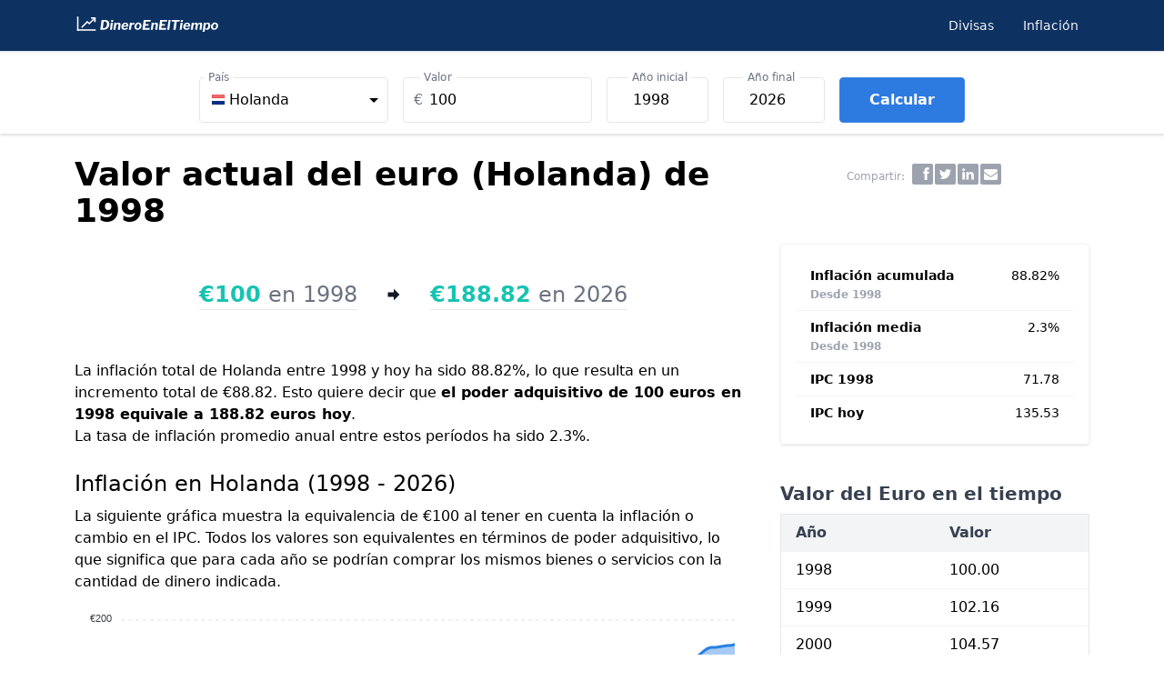

--- FILE ---
content_type: text/html; charset=UTF-8
request_url: https://www.dineroeneltiempo.com/inflacion/euro-holanda/de-1998-a-valor-presente
body_size: 9766
content:
<!DOCTYPE html> <html lang="es"> <head> <meta charset="utf-8"> <meta name="viewport" content="width=device-width, initial-scale=1.0"> <meta http-equiv="X-UA-Compatible" content="ie=edge">  <title>Valor actual del euro (Holanda) de 1998 - Variación IPC</title>   <meta name="description" content="¿Cuánto vale hoy el euro (Holanda) de 1998? Variación de la moneda y el poder adquisitivo de acuerdo a la inflación. Calculadora de IPC, datos históricos y ejemplos."/>      <meta name="category" content="inflacion">      <script data-cfasync="false" src="https://cmp.gatekeeperconsent.com/min.js"></script> <script data-cfasync="false" src="https://the.gatekeeperconsent.com/cmp.min.js"></script> <script async src="//www.ezojs.com/ezoic/sa.min.js"></script> <script> window.ezstandalone = window.ezstandalone || {}; ezstandalone.cmd = ezstandalone.cmd || []; </script>         <link href="/css/main.css?id=14f38da69e45786451ecaf5aebfa41e3" rel="stylesheet"> <link rel="canonical" href="https://www.dineroeneltiempo.com/inflacion/euro-holanda/de-1998-a-valor-presente" /> <link rel="icon" type="image/svg+xml" href="/favi/favicon.svg"> <link rel="icon" type="image/png" href="/favi/favicon.png">  <script async src="https://www.googletagmanager.com/gtag/js?id=G-F9PMSE1G7E"></script> <script> window.dataLayer = window.dataLayer || []; function gtag(){dataLayer.push(arguments);} gtag('js', new Date()); gtag('config', 'G-F9PMSE1G7E', {'content_group': 'inflacion'}); </script>                 <script defer src="https://cdn.jsdelivr.net/npm/alpinejs@3.12.1/dist/cdn.min.js" ></script> </head> <body class="leading-normal tracking-normal font-sans flex flex-col min-h-screen bg-white text-black">  <div x-data="{ navOpen: false, searchOpen: false }"> <nav class="bg-mariner-750 shadow"> <div class="container-md minpx"> <div class="relative flex items-center justify-between h-14"> <div class="absolute inset-y-0 left-0 flex items-center md:hidden"> <button @click="navOpen = !navOpen" class="inline-flex items-center justify-center p-2 rounded-md text-gray-100 hover:text-white hover:bg-gray-700 focus:outline-none focus:bg-gray-700 focus:text-white transition duration-150 ease-in-out"> <svg class="h-6 w-6" stroke="currentColor" fill="none" viewBox="0 0 24 24"> <path :class="{'hidden': navOpen, 'inline-flex': !navOpen }" class="inline-flex" stroke-linecap="round" stroke-linejoin="round" stroke-width="2" d="M4 6h16M4 12h16M4 18h16" /> <path :class="{'hidden': !navOpen, 'inline-flex': navOpen }" class="hidden" stroke-linecap="round" stroke-linejoin="round" stroke-width="2" d="M6 18L18 6M6 6l12 12" /> </svg> </button> </div> <div class="flex flex-1"> <div class="flex-shrink-0 mx-auto"> <a href="https://www.dineroeneltiempo.com"><img class="h-5" src="/svg/logo_w.svg" alt="DineroEnElTiempo"></a> </div> <div class="hidden md:flex md:flex-1 md:justify-end sm:ml-6"> <ul class="flex"> <li> <a class="ml-5 mx-3 py-1 text-sm text-gray-100 hover:text-white hover:border-b-2 focus:border-b-2 hover:border-white focus:border-white hover:no-underline focus:outline-none" href="https://www.dineroeneltiempo.com/divisas">Divisas </a> </li> <li> <a class="ml-5 mx-3 py-1 text-sm text-gray-100 hover:text-white hover:border-b-2 focus:border-b-2 hover:border-white focus:border-white hover:no-underline focus:outline-none" href="https://www.dineroeneltiempo.com/inflacion">Inflación </a> </li> </ul> <div class="flex"> </div> </div> </div> </div> </div> <div :class="{'block': navOpen, 'hidden': !navOpen}" class="hidden md:hidden bg-white min-h-screen"> <div class="flex flex-col px-2 py-3 divide-y">   <a class="ml-4 mx-3 py-2 text-gray-800 text-lg flex justify-between " href="https://www.dineroeneltiempo.com/divisas" ><span>Mercado de Divisas</span> <svg class="w-2 h-2 my-auto text-gray-700" viewBox="0 0 1792 1792"> <path d="M1363 877l-742 742q-19 19-45 19t-45-19l-166-166q-19-19-19-45t19-45l531-531-531-531q-19-19-19-45t19-45L531 45q19-19 45-19t45 19l742 742q19 19 19 45t-19 45z"/> </svg> </a>  <a class="ml-4 mx-3 py-2 text-gray-800 text-lg flex justify-between " href="https://www.dineroeneltiempo.com/inflacion" ><span>Calculadora de Inflación</span> <svg class="w-2 h-2 my-auto text-gray-700" viewBox="0 0 1792 1792"> <path d="M1363 877l-742 742q-19 19-45 19t-45-19l-166-166q-19-19-19-45t19-45l531-531-531-531q-19-19-19-45t19-45L531 45q19-19 45-19t45 19l742 742q19 19 19 45t-19 45z"/> </svg> </a>  </div> </div> </nav> </div> <noscript> <p class="text-center text-red-500">Este sitio requiere JavaScript para funcionar correctamente. Por favor habilítalo.</p> </noscript>     <div class="border-t sm:border-b sm:shadow" x-data="{ open: window.outerWidth > 640 }"> <div class="container-md bg-gray-100 sm:bg-white border sm:border-0"> <button class="sm:hidden btn text-blue-600 font-semibold w-full focus:outline-none flex justify-between items-center" type="submit" :class="open ? 'border-b' : ''" @click="open = (window.outerWidth > 640) || !open"> Calculadora <svg :class="{'transform rotate-180': open}" xmlns="http://www.w3.org/2000/svg" class="h-5 w-5 mx-2" viewBox="0 0 20 20" fill="currentColor"> <path fill-rule="evenodd" d="M15.707 4.293a1 1 0 010 1.414l-5 5a1 1 0 01-1.414 0l-5-5a1 1 0 011.414-1.414L10 8.586l4.293-4.293a1 1 0 011.414 0zm0 6a1 1 0 010 1.414l-5 5a1 1 0 01-1.414 0l-5-5a1 1 0 111.414-1.414L10 14.586l4.293-4.293a1 1 0 011.414 0z" clip-rule="evenodd" /> </svg> </button> <div x-bind:style="open ? 'max-height: ' + $refs.container1.scrollHeight + 'px' : ''" x-ref="container1" :class="open ? '' : 'overflow-hidden'" x-on:transitionend="open ? $refs.container1.classList.remove('overflow-hidden') : true" x-on:transitionstart="open ? true: $refs.container1.classList.add('overflow-hidden')" class="minpx overflow-hidden lg:overflow-visible transition-all sm:transition-none max-h-0 sm:max-h-full duration-500"> <div class="mt-4 mb-2"> <link rel="stylesheet" href="https://cdn.jsdelivr.net/npm/world-flags-sprite@0.0.2/stylesheets/flags16.css"/> <script src="https://cdn.jsdelivr.net/npm/choices.js@10.0.0/public/assets/scripts/choices.min.js"></script> <script src="/js/inich0.js"></script> <form id="calculator" class="flex flex-col items-center" method="GET" action="https://www.dineroeneltiempo.com/inflacion"> <div class="flex flex-col mx-auto lg:mx-20 space-y-8 lg:space-y-8"> <div class="flex flex-wrap -mx-2 mt-2"> <div class="px-2 py-4 lg:py-1 lg:mt-0 w-full lg:w-56" id="field-start" > <div class="flex w-full"> <div class="w-full relative flex flex-col bg-white"> <select class="rounded border border-gray-400 focus:outline-none focus:border-indigo-500 p-3" id="select-location" name="slug"> </select> <label class="transform scale-75 -translate-y-3 z-10 px-1.5 absolute top-0 text-md bg-white origin-0 text-gray-500 whitespace-nowrap" for="select-location" >País</label> </div> </div> </div> <div class="px-2 py-4 lg:py-1 w-full lg:w-56"> <div class="relative focus-within:border-blue-500"> <div class="absolute inset-y-0 left-0 pl-3 flex items-center pointer-events-none"> <span class="text-gray-500 text-md" id="currency_symbol">€</span> </div> <input class="border rounded block p-3 pl-7 w-full appearance-none focus:outline-none bg-white hover:border-gray-400 focus:border-gray-400" type="number" name="valor" id="valor" value="100" /> <label for="valor" class="transform scale-75 -translate-y-3 z-0 ml-3 px-1.5 py-0 absolute top-0 text-md bg-white origin-0 text-gray-500">Valor</label> </div> </div> <div class="px-2 py-4 lg:py-1 w-full lg:w-32"> <div class="relative focus-within:border-blue-500"> <input class="border rounded block p-3 pl-7 w-full appearance-none focus:outline-none bg-white hover:border-gray-400 focus:border-gray-400" type="number" name="ano1" id="year1" value="1998" min="1961" max="2025" /> <label for="ano1" class="transform scale-75 -translate-y-3 z-0 ml-3 px-1.5 py-0 absolute top-0 text-md bg-white origin-0 text-gray-500">Año inicial</label> </div> </div> <div class="px-2 py-4 lg:py-1 w-full lg:w-32"> <div class="relative focus-within:border-blue-500"> <input class="border rounded block p-3 pl-7 w-full appearance-none focus:outline-none bg-white hover:border-gray-400 focus:border-gray-400" type="number" name="ano2" id="ano2" value="2026" max="2026" /> <label for="ano2" class="transform scale-75 -translate-y-3 z-0 ml-3 px-1.5 py-0 absolute top-0 text-md bg-white origin-0 text-gray-500">Año final</label> </div> </div> <div class="px-2 py-4 lg:py-1 w-full lg:w-auto"> <button class="btn text-white font-semibold bg-mariner-450 w-full hover:bg-mariner-500 border border-mariner-400 focus:outline-none flex justify-center items-center" type="submit"> Calcular </button> </div> </div> </div> </form> <script> function updateCurrencySymbol(countrySelected) { document.getElementById('currency_symbol').innerHTML = countrySelected.customProperties.currency_symbol; } function valuePicker(key, values) { return values[key]; } function updateYearRange(countrySelected) { var year1 = document.getElementById("year1"); var newYear1Min = countrySelected.customProperties.min; year1.setAttribute("min", newYear1Min); if (year1.value < newYear1Min) { year1.value = newYear1Min; } } const csettings = { year1: '1998', year2: '2026', }; const countrySettings = { searchPlaceholderValue: "Search", noResultsText: 'Not found', noChoicesText: 'No choices to choose from', itemSelectText: '', classNames: { containerInner: 'rounded border p-2', listDropdown: 'choices__list--dropdown', }, choices: [  { value: 'euro-alemania', label: '<span class="f16 flex items-center"><span class="flag de mr-1"></span>Alemania</span>', selected: false, customProperties: { slug: 'euro-alemania', name: 'Alemania', code: 'DEU', currency_symbol: '€', min: '1955', max: '2026', }, },  { value: 'riyal-saudi', label: '<span class="f16 flex items-center"><span class="flag sa mr-1"></span>Arabia Saudita</span>', selected: false, customProperties: { slug: 'riyal-saudi', name: 'Arabia Saudita', code: 'SAU', currency_symbol: '﷼', min: '1995', max: '2026', }, },  { value: 'peso-argentino', label: '<span class="f16 flex items-center"><span class="flag ar mr-1"></span>Argentina</span>', selected: false, customProperties: { slug: 'peso-argentino', name: 'Argentina', code: 'ARG', currency_symbol: '$', min: '1990', max: '2026', }, },  { value: 'dolar-australiano', label: '<span class="f16 flex items-center"><span class="flag au mr-1"></span>Australia</span>', selected: false, customProperties: { slug: 'dolar-australiano', name: 'Australia', code: 'AUS', currency_symbol: '$', min: '1949', max: '2026', }, },  { value: 'euro-austria', label: '<span class="f16 flex items-center"><span class="flag at mr-1"></span>Austria</span>', selected: false, customProperties: { slug: 'euro-austria', name: 'Austria', code: 'AUT', currency_symbol: '€', min: '1958', max: '2026', }, },  { value: 'real-brasileno', label: '<span class="f16 flex items-center"><span class="flag br mr-1"></span>Brasil</span>', selected: false, customProperties: { slug: 'real-brasileno', name: 'Brasil', code: 'BRA', currency_symbol: 'R$', min: '1980', max: '2026', }, },  { value: 'euro-belgica', label: '<span class="f16 flex items-center"><span class="flag be mr-1"></span>Bélgica</span>', selected: false, customProperties: { slug: 'euro-belgica', name: 'Bélgica', code: 'BEL', currency_symbol: '€', min: '1955', max: '2026', }, },  { value: 'dolar-canadiense', label: '<span class="f16 flex items-center"><span class="flag ca mr-1"></span>Canadá</span>', selected: false, customProperties: { slug: 'dolar-canadiense', name: 'Canadá', code: 'CAN', currency_symbol: '$', min: '1914', max: '2026', }, },  { value: 'peso-chileno', label: '<span class="f16 flex items-center"><span class="flag cl mr-1"></span>Chile</span>', selected: false, customProperties: { slug: 'peso-chileno', name: 'Chile', code: 'CHL', currency_symbol: '$', min: '1970', max: '2026', }, },  { value: 'yuan-chino', label: '<span class="f16 flex items-center"><span class="flag cn mr-1"></span>China</span>', selected: false, customProperties: { slug: 'yuan-chino', name: 'China', code: 'CHN', currency_symbol: '¥', min: '1993', max: '2026', }, },  { value: 'peso-colombiano', label: '<span class="f16 flex items-center"><span class="flag co mr-1"></span>Colombia</span>', selected: false, customProperties: { slug: 'peso-colombiano', name: 'Colombia', code: 'COL', currency_symbol: '$', min: '1970', max: '2026', }, },  { value: 'won-surcoreano', label: '<span class="f16 flex items-center"><span class="flag kr mr-1"></span>Corea del Sur</span>', selected: false, customProperties: { slug: 'won-surcoreano', name: 'Corea del Sur', code: 'KOR', currency_symbol: '₩', min: '1965', max: '2026', }, },  { value: 'colon', label: '<span class="f16 flex items-center"><span class="flag cr mr-1"></span>Costa Rica</span>', selected: false, customProperties: { slug: 'colon', name: 'Costa Rica', code: 'CRI', currency_symbol: '₡', min: '1976', max: '2026', }, },  { value: 'corona-danesa', label: '<span class="f16 flex items-center"><span class="flag dk mr-1"></span>Dinamarca</span>', selected: false, customProperties: { slug: 'corona-danesa', name: 'Dinamarca', code: 'DNK', currency_symbol: 'kr.', min: '1967', max: '2026', }, },  { value: 'euro-eslovaquia', label: '<span class="f16 flex items-center"><span class="flag sk mr-1"></span>Eslovaquia</span>', selected: false, customProperties: { slug: 'euro-eslovaquia', name: 'Eslovaquia', code: 'SVK', currency_symbol: '€', min: '1991', max: '2026', }, },  { value: 'euro-eslovenia', label: '<span class="f16 flex items-center"><span class="flag si mr-1"></span>Eslovenia</span>', selected: false, customProperties: { slug: 'euro-eslovenia', name: 'Eslovenia', code: 'SVN', currency_symbol: '€', min: '1980', max: '2026', }, },  { value: 'euro-espana', label: '<span class="f16 flex items-center"><span class="flag es mr-1"></span>España</span>', selected: false, customProperties: { slug: 'euro-espana', name: 'España', code: 'ESP', currency_symbol: '€', min: '1955', max: '2026', }, },  { value: 'dolar', label: '<span class="f16 flex items-center"><span class="flag us mr-1"></span>Estados Unidos</span>', selected: false, customProperties: { slug: 'dolar', name: 'Estados Unidos', code: 'USA', currency_symbol: '$', min: '1913', max: '2026', }, },  { value: 'euro-estonia', label: '<span class="f16 flex items-center"><span class="flag ee mr-1"></span>Estonia</span>', selected: false, customProperties: { slug: 'euro-estonia', name: 'Estonia', code: 'EST', currency_symbol: '€', min: '1998', max: '2026', }, },  { value: 'euro-finlandia', label: '<span class="f16 flex items-center"><span class="flag fi mr-1"></span>Finlandia</span>', selected: false, customProperties: { slug: 'euro-finlandia', name: 'Finlandia', code: 'FIN', currency_symbol: '€', min: '1955', max: '2026', }, },  { value: 'euro-francia', label: '<span class="f16 flex items-center"><span class="flag fr mr-1"></span>Francia</span>', selected: false, customProperties: { slug: 'euro-francia', name: 'Francia', code: 'FRA', currency_symbol: '€', min: '1955', max: '2026', }, },  { value: 'euro-grecia', label: '<span class="f16 flex items-center"><span class="flag gr mr-1"></span>Grecia</span>', selected: false, customProperties: { slug: 'euro-grecia', name: 'Grecia', code: 'GRC', currency_symbol: '€', min: '1955', max: '2026', }, },  { value: 'euro-holanda', label: '<span class="f16 flex items-center"><span class="flag nl mr-1"></span>Holanda</span>', selected: true, customProperties: { slug: 'euro-holanda', name: 'Holanda', code: 'NLD', currency_symbol: '€', min: '1961', max: '2026', }, },  { value: 'forinto-hungaro', label: '<span class="f16 flex items-center"><span class="flag hu mr-1"></span>Hungría</span>', selected: false, customProperties: { slug: 'forinto-hungaro', name: 'Hungría', code: 'HUN', currency_symbol: 'Ft', min: '1980', max: '2026', }, },  { value: 'rupia-india', label: '<span class="f16 flex items-center"><span class="flag in mr-1"></span>India</span>', selected: false, customProperties: { slug: 'rupia-india', name: 'India', code: 'IND', currency_symbol: '₹', min: '1957', max: '2026', }, },  { value: 'rupia-indonesia', label: '<span class="f16 flex items-center"><span class="flag id mr-1"></span>Indonesia</span>', selected: false, customProperties: { slug: 'rupia-indonesia', name: 'Indonesia', code: 'IDN', currency_symbol: 'Rp', min: '1968', max: '2026', }, },  { value: 'euro-irlanda', label: '<span class="f16 flex items-center"><span class="flag ie mr-1"></span>Irlanda</span>', selected: false, customProperties: { slug: 'euro-irlanda', name: 'Irlanda', code: 'IRL', currency_symbol: '€', min: '1976', max: '2026', }, },  { value: 'corona-islandesa', label: '<span class="f16 flex items-center"><span class="flag is mr-1"></span>Islandia</span>', selected: false, customProperties: { slug: 'corona-islandesa', name: 'Islandia', code: 'ISL', currency_symbol: 'kr', min: '1955', max: '2026', }, },  { value: 'shekel-israeli', label: '<span class="f16 flex items-center"><span class="flag il mr-1"></span>Israel</span>', selected: false, customProperties: { slug: 'shekel-israeli', name: 'Israel', code: 'ISR', currency_symbol: '₪', min: '1970', max: '2026', }, },  { value: 'euro-italia', label: '<span class="f16 flex items-center"><span class="flag it mr-1"></span>Italia</span>', selected: false, customProperties: { slug: 'euro-italia', name: 'Italia', code: 'ITA', currency_symbol: '€', min: '1955', max: '2026', }, },  { value: 'yen', label: '<span class="f16 flex items-center"><span class="flag jp mr-1"></span>Japón</span>', selected: false, customProperties: { slug: 'yen', name: 'Japón', code: 'JPN', currency_symbol: '¥', min: '1955', max: '2026', }, },  { value: 'euro-letonia', label: '<span class="f16 flex items-center"><span class="flag lv mr-1"></span>Letonia</span>', selected: false, customProperties: { slug: 'euro-letonia', name: 'Letonia', code: 'LVA', currency_symbol: '€', min: '1991', max: '2026', }, },  { value: 'euro-lituania', label: '<span class="f16 flex items-center"><span class="flag lt mr-1"></span>Lituania</span>', selected: false, customProperties: { slug: 'euro-lituania', name: 'Lituania', code: 'LTU', currency_symbol: '€', min: '1991', max: '2026', }, },  { value: 'euro-luxemburgo', label: '<span class="f16 flex items-center"><span class="flag lu mr-1"></span>Luxemburgo</span>', selected: false, customProperties: { slug: 'euro-luxemburgo', name: 'Luxemburgo', code: 'LUX', currency_symbol: '€', min: '1955', max: '2026', }, },  { value: 'peso-mexicano', label: '<span class="f16 flex items-center"><span class="flag mx mr-1"></span>México</span>', selected: false, customProperties: { slug: 'peso-mexicano', name: 'México', code: 'MEX', currency_symbol: '$', min: '1969', max: '2026', }, },  { value: 'corona-noruega', label: '<span class="f16 flex items-center"><span class="flag no mr-1"></span>Noruega</span>', selected: false, customProperties: { slug: 'corona-noruega', name: 'Noruega', code: 'NOR', currency_symbol: 'kr', min: '1955', max: '2026', }, },  { value: 'dolar-neozelandes', label: '<span class="f16 flex items-center"><span class="flag nz mr-1"></span>Nueva Zelanda</span>', selected: false, customProperties: { slug: 'dolar-neozelandes', name: 'Nueva Zelanda', code: 'NZL', currency_symbol: '$', min: '1926', max: '2026', }, },  { value: 'esloti', label: '<span class="f16 flex items-center"><span class="flag pl mr-1"></span>Polonia</span>', selected: false, customProperties: { slug: 'esloti', name: 'Polonia', code: 'POL', currency_symbol: 'zł', min: '1989', max: '2026', }, },  { value: 'euro-portugal', label: '<span class="f16 flex items-center"><span class="flag pt mr-1"></span>Portugal</span>', selected: false, customProperties: { slug: 'euro-portugal', name: 'Portugal', code: 'PRT', currency_symbol: '€', min: '1955', max: '2026', }, },  { value: 'libra-esterlina', label: '<span class="f16 flex items-center"><span class="flag gb mr-1"></span>Reino Unido</span>', selected: false, customProperties: { slug: 'libra-esterlina', name: 'Reino Unido', code: 'GBR', currency_symbol: '£', min: '1955', max: '2026', }, },  { value: 'corona-checa', label: '<span class="f16 flex items-center"><span class="flag cz mr-1"></span>República Checa</span>', selected: false, customProperties: { slug: 'corona-checa', name: 'República Checa', code: 'CZE', currency_symbol: 'Kč', min: '1991', max: '2026', }, },  { value: 'rublo-ruso', label: '<span class="f16 flex items-center"><span class="flag ru mr-1"></span>Rusia</span>', selected: false, customProperties: { slug: 'rublo-ruso', name: 'Rusia', code: 'RUS', currency_symbol: '₽', min: '1992', max: '2026', }, },  { value: 'rand-sudafricano', label: '<span class="f16 flex items-center"><span class="flag za mr-1"></span>Sudáfrica</span>', selected: false, customProperties: { slug: 'rand-sudafricano', name: 'Sudáfrica', code: 'ZAF', currency_symbol: 'R', min: '1957', max: '2026', }, },  { value: 'corona-sueca', label: '<span class="f16 flex items-center"><span class="flag se mr-1"></span>Suecia</span>', selected: false, customProperties: { slug: 'corona-sueca', name: 'Suecia', code: 'SWE', currency_symbol: 'kr', min: '1955', max: '2026', }, },  { value: 'franco-suizo', label: '<span class="f16 flex items-center"><span class="flag ch mr-1"></span>Suiza</span>', selected: false, customProperties: { slug: 'franco-suizo', name: 'Suiza', code: 'CHE', currency_symbol: 'Fr.', min: '1955', max: '2026', }, },  { value: 'lira-turca', label: '<span class="f16 flex items-center"><span class="flag tr mr-1"></span>Turquía</span>', selected: false, customProperties: { slug: 'lira-turca', name: 'Turquía', code: 'TUR', currency_symbol: '₺', min: '1955', max: '2026', }, },  { value: 'euro', label: '<span class="f16 flex items-center"><span class="flag eu mr-1"></span>zona Euro</span>', selected: false, customProperties: { slug: 'euro', name: 'zona Euro', code: 'EA20', currency_symbol: '€', min: '1990', max: '2026', }, },  ], searchFields: ['customProperties.name', 'value', 'code'], position: 'below', allowHTML: true, shouldSort: true, sorter: function(a, b) { return b.customProperties.name - a.customProperties.name; }, }; const elementCountry = document.querySelector('#select-location'); var countryChoices = new Choices(elementCountry, countrySettings); var countrySelected = countryChoices.getValue(); document.getElementById('select-location').addEventListener('change', function() { var countrySelected = countryChoices.getValue(); updateCurrencySymbol(countrySelected); updateYearRange(countrySelected); }); </script>  </div> </div> </div> </div>  <div class="container-md minpx">      <div class="flex justify-center items-center"> <div id="ezoic-pub-ad-placeholder-107"></div> </div>        <div class="pt-6 lg:grid grid-cols-12"> <div class="col-span-8">  <h1>Valor actual del euro (Holanda) de 1998</h1>  </div> <div class="col-span-4 hidden lg:flex justify-center items-baseline py-2"> <div class="mx-2 text-gray-400 text-xs"> Compartir: </div> <div id="s_buttons" class="sb-xs sb-grayscale sb-group"> <a href="#" class="sb bg-gray-400 rounded-sm sb-facebook" title="Facebook"></a> <a href="#" class="sb bg-gray-400 rounded-sm sb-twitter" title="Twitter"></a> <a href="#" class="sb bg-gray-400 rounded-sm sb-linkedin" title="LinkedIn"></a> <a href="#" class="sb bg-gray-400 rounded-sm sb-email" title="Email"></a> </div> <script>var dummy;</script> <link rel="stylesheet" type="text/css" href="/css/sbs.css"> <script id="js_sb" src="/js/sbs.js" async></script> <script> document.getElementById("js_sb").onload = function() { shareB.init(); }; </script>  </div> </div> <div class="lg:grid grid-cols-12"> <div class="col-span-8">   <div class="text-2xl flex  lg:flex-row justify-center items-center space-x-8 p-4 mt-8 lg:mt-2"> <div class="border-b"> <span class="text-java-500 font-bold whitespace-nowrap">€100</span> <span class="whitespace-nowrap text-gray-500">en 1998</span> </div> <div class="flex flex-col justify-center my-6"> <svg xmlns="http://www.w3.org/2000/svg" viewBox="0 0 20 20" class="h-4 fill-current text-gray-900 transform -rotate-90 lg:-rotate-90"><path d="M7 10V2h6v8h5l-8 8-8-8h5z"/></svg> </div> <div class="border-b">  <span class="text-java-500 font-bold whitespace-nowrap">€188.82</span> <span class="whitespace-nowrap text-gray-500">en 2026</span>  </div> </div>                   <div class="flex justify-center items-center"> <div id="ezoic-pub-ad-placeholder-109"></div> </div>             <div class="mt-6">  <p> La inflación total de Holanda entre 1998 y hoy ha sido 88.82%, lo que resulta en un incremento total de €88.82. Esto quiere decir que <strong>el poder adquisitivo de 100 euros en 1998 equivale a 188.82 euros hoy</strong>. </p> <p>La tasa de inflación promedio anual entre estos períodos ha sido 2.3%.</p>  </div>       <div class="flex justify-center items-center"> <div id="ezoic-pub-ad-placeholder-118"></div> </div>           <div class="mt-6">  <h2>Inflación en Holanda (1998 - 2026)</h2>  <p class="mt-1">La siguiente gráfica muestra la equivalencia de €100 al tener en cuenta la inflación o cambio en el IPC. Todos los valores son equivalentes en términos de poder adquisitivo, lo que significa que para cada año se podrían comprar los mismos bienes o servicios con la cantidad de dinero indicada.</p> <div class="w-full mx-auto lg:pr-2" id="timeline-chart"></div> </div> <p class="mt-6">  Los valores de hoy se calcularon de acuerdo a la tendencia de los últimos 12 meses y no deben ser considerados como información oficial.  </p>      <div class="flex justify-center items-center"> <div id="ezoic-pub-ad-placeholder-111"></div> </div>           <div class="mt-6"> <p>La siguiente tabla contiene indicadores relevantes.</p> <table class="mt-4 w-full"> <thead> <tr class="bg-gray-100 text-gray-700 text-left"> <th class="font-semibold">Indicador</th> <th class="font-semibold">Valor</th> </tr> </thead> <tbody>  <tr class="border-t">  <td>Inflación acumulada <span class="whitespace-nowrap text-gray-400">1998-2025</span></td>  <td>87.47%</td> </tr>   <tr class="border-t"> <td>Inflación acumulada <span class="whitespace-nowrap text-gray-400">1998-hoy</span></td> <td>88.82%</td> </tr>   <tr class="border-t">  <td>Inflación media <span class="whitespace-nowrap text-gray-400">1998-2025</span></td>  <td>2.35%</td> </tr>  <tr class="border-t"> <td>IPC 1998</td> <td>71.78</td> </tr>  <tr class="border-t"> <td>IPC 2025</td> <td>134.56</td> </tr>   <tr class="border-t"> <td>IPC 2025-12 <span class="whitespace-nowrap text-gray-400">(último valor oficial)</span></td> <td>135.27</td> </tr>   <tr class="border-t"> <td>IPC hoy</td> <td>135.53</td> </tr>  </tbody> </table> </div>  <h2 class="mt-6">¿Cómo calcular el valor presente del euro de 1998?</h2>  <p class="mt-1">Existen diferentes formas de calcular el valor del dinero en el tiempo. Según los datos disponibles, los resultados se pueden obtener utilizando la fórmula del IPC (Índice de Precios al Consumidor) o la fórmula de interés compuesto.</p> <h3 class="mt-6">Opción 1: Usando la fórmula del IPC</h3> <p>Se puede calcular el valor del euro para el año deseado si se conoce el año inicial y el IPC de ambos años.</p> <div class="font-semibold text-center"> Valor<sub class="text-xs">f</sub> <span class="mx-4">=</span>Valor<sub class="text-xs">i</sub> × <div class="fraction"> <span class="fup">IPC<sub class="text-xs">f</sub></span><span class="bar">/</span><span class="fdn">IPC<sub class="text-xs">i</sub></span> </div> </div> <p>Para obtener los valores equivalentes en poder adquisitivo entre 1998 y 2025, se utilizan los siguientes valores IPC:</p> <div class="flex xl:max-w-2xl mx-auto my-4 p-4 xl:px-12 justify-center items-baseline rounded border-2 border-blue-gray-400 text-blue-gray-900 shadow-sm text-lg"> <div class="whitespace-nowrap"> Valor<sub class="text-xs">2025</sub> </div> <div class="flex flex-wrap items-baseline"> <div class="my-2 whitespace-nowrap"> <span class="mx-5">=</span>Valor<sub class="text-xs">1998</sub> × <div class="fraction"> <span class="fup">IPC<sub class="text-xs">2025</sub></span><span class="bar">/</span><span class="fdn">IPC<sub class="text-xs">1998</span> </div> </div> <div class="my-2"> <span class="mx-4">=</span>€ 100 × <div class="fraction"> <span class="fup">134.56</span><span class="bar">/</span><span class="fdn">71.78</span> </div> </div> <div class="my-2 font-medium"> <span class="mx-4">≈</span>€187.47 </div> </div> </div>  <p>Para obtener el valor presente (valor equivalente a precios de hoy), agregamos a la fórmula el IPC de hoy, el cual se estima en 135.53: </p> <div class="flex xl:max-w-2xl mx-auto my-4 p-4 xl:px-12 justify-center items-baseline rounded border-2 border-blue-gray-400 text-blue-gray-900 shadow-sm text-lg"> <div class="whitespace-nowrap"> Valor<sub class="text-xs">hoy</sub> </div> <div class="flex flex-wrap items-baseline"> <div class="my-2 whitespace-nowrap"> <span class="mx-5">=</span>Valor<sub class="text-xs">1998</sub> × <div class="fraction"> <span class="fup">CPI<sub class="text-xs">hoy</sub></span><span class="bar">/</span><span class="fdn">CPI<sub class="text-xs">1998</span> </div> </div> <div class="my-2"> <span class="mx-4">=</span>€ 100 × <div class="fraction"> <span class="fup">135.53</span><span class="bar">/</span><span class="fdn">71.78</span> </div> </div> <div class="my-2 font-medium"> <span class="mx-4">≈</span><span class="underline">€188.82</span> </div> </div> </div>       <div class="flex justify-center items-center"> <div id="ezoic-pub-ad-placeholder-112"></div> </div>           <h3 class="mt-6">Opción 2: Usando la fórmula de interés compuesto</h3> <p> Dado que el cambio del valor del dinero en el tiempo se puede interpretar como la aplicación de una tasa de interés (en nuestro caso, tasa de inflación) en un periodo de tiempo (en nuestro caso, años), se puede usar la siguiente fórmula: <strong class="whitespace-nowrap">Vf = Vi × (1 + i)<sup>n</sup></strong>, donde: </p> <ul class="mt-4 list-disc ml-8"> <li>Vf: Valor final</li> <li>Vi: Valor inicial</li> <li>i: Tasa de interés (inflación)</li> <li>n: Número de periodos para los aplica la tasa de interés</li> </ul> <p class="mt-2">En este caso, el valor final representa el valor futuro obtenido al aplicar la tasa de inflación a nuestro valor inicial (o valor presente). En otras palabras, indica a cuánto equivalen €100 hoy. Hay 27 años entre 1998 y 2025 y la inflación media fue 2.3548%. Entonces, la fórmula se puede resolver así:</p> <div class="flex xl:max-w-2xl mx-auto my-4 p-4 xl:px-12 justify-center items-baseline rounded border-2 border-blue-gray-400 text-blue-gray-900 shadow-sm text-lg"> <div class="whitespace-nowrap"> Valor<sub class="text-xs">2025</sub> </div> <div class="flex flex-wrap"> <div class="my-2"> <span class="mx-4">=</span>Vi × (1 + i)<sup>n</sup> </div> <div class="my-2"> <span class="mx-4">=</span>€100 × (1 + 0.023548)<sup>27</sup> </div> <div class="my-2 font-medium"> <span class="mx-4">≈</span>€187.47 </div> </div> </div> <h2 class="mt-10">Cambio del valor del euro de acuerdo a la inflación de Holanda</h2> <table class="mt-2 w-full"> <thead> <tr class="text-left text-sm border-t"> <th>Valor inicial</th> <th><span class="oi oi-arrow-right"></span></th> <th>Valor calculado</th> </tr> </thead> <tbody> <tr class="border-t odd:bg-gray-100"> <td>€1 <span class="text-gray-500">euro en 1998</span></td> <td>→</td> <td>€1.875 <span class="text-gray-500">euros en 2025</span></td> </tr>   <tr class="border-t odd:bg-gray-100"> <td>€5 <span class="text-gray-500">euros en 1998</span></td> <td>→</td> <td>€9.373 <span class="text-gray-500">euros en 2025</span></td> </tr>  <tr class="border-t odd:bg-gray-100"> <td>€10 <span class="text-gray-500">euros en 1998</span></td> <td>→</td> <td>€18.75 <span class="text-gray-500">euros en 2025</span></td> </tr>  <tr class="border-t odd:bg-gray-100"> <td>€50 <span class="text-gray-500">euros en 1998</span></td> <td>→</td> <td>€93.73 <span class="text-gray-500">euros en 2025</span></td> </tr>  <tr class="border-t odd:bg-gray-100"> <td>€100 <span class="text-gray-500">euros en 1998</span></td> <td>→</td> <td>€187.47 <span class="text-gray-500">euros en 2025</span></td> </tr>  <tr class="border-t odd:bg-gray-100"> <td>€500 <span class="text-gray-500">euros en 1998</span></td> <td>→</td> <td>€937.33 <span class="text-gray-500">euros en 2025</span></td> </tr>  <tr class="border-t odd:bg-gray-100"> <td>€1,000 <span class="text-gray-500">euros en 1998</span></td> <td>→</td> <td>€1,874.67 <span class="text-gray-500">euros en 2025</span></td> </tr>  <tr class="border-t odd:bg-gray-100"> <td>€5,000 <span class="text-gray-500">euros en 1998</span></td> <td>→</td> <td>€9,373.34 <span class="text-gray-500">euros en 2025</span></td> </tr>  <tr class="border-t odd:bg-gray-100"> <td>€10,000 <span class="text-gray-500">euros en 1998</span></td> <td>→</td> <td>€18,746.67 <span class="text-gray-500">euros en 2025</span></td> </tr>  <tr class="border-t odd:bg-gray-100"> <td>€50,000 <span class="text-gray-500">euros en 1998</span></td> <td>→</td> <td>€93,733.36 <span class="text-gray-500">euros en 2025</span></td> </tr>  <tr class="border-t odd:bg-gray-100"> <td>€100,000 <span class="text-gray-500">euros en 1998</span></td> <td>→</td> <td>€187,466.73 <span class="text-gray-500">euros en 2025</span></td> </tr>  <tr class="border-t odd:bg-gray-100"> <td>€500,000 <span class="text-gray-500">euros en 1998</span></td> <td>→</td> <td>€937,333.64 <span class="text-gray-500">euros en 2025</span></td> </tr>  <tr class="border-t odd:bg-gray-100"> <td>€1,000,000 <span class="text-gray-500">euros en 1998</span></td> <td>→</td> <td>€1,874,667.28 <span class="text-gray-500">euros en 2025</span></td> </tr>  </tbody> </table> </div> <div class="col-span-4 lg:ml-6 xl:ml-8 mt-8 lg:mt-0">      <div class="flex justify-center items-center"> <div id="ezoic-pub-ad-placeholder-103"></div> </div>           <div class="mb-4 p-4 rounded shadow border border-gray-100"> <table> <tbody class="divide-y divide-gray-100 text-sm"> <tr class="align-baseline"> <td class="font-semibold"> <span class="block">Inflación acumulada</span>  <span class="whitespace-nowrap text-xs text-gray-400">Desde 1998</span>  </td>  <td class="text-right text-sm">88.82%</td>  </tr> <tr class="align-baseline"> <td class="font-semibold">  <span class="whitespace-nowrap">Inflación media</span> <span class="whitespace-nowrap text-xs text-gray-400">Desde 1998</span> <td class="text-right text-sm">2.3%</td>  </td> </tr> <tr> <td class="font-semibold">IPC 1998</td> <td class="text-right text-sm">71.78</td> </tr> <tr>  <td class="font-semibold">IPC hoy</td> <td class="text-right text-sm">135.53</td>  </tr> </tbody> </table> </div>                    <div class="flex justify-center items-center"> <div id="ezoic-pub-ad-placeholder-106"></div> </div>           <div class="my-6"> <h3 class="text-gray-700 font-semibold">Valor del Euro en el tiempo</h3> <table class="mt-2 w-full border"> <thead class="flex"> <tr class="bg-gray-100 text-gray-700 text-left w-full flex"> <th class="font-semibold flex flex-1">Año</th> <th class="font-semibold flex flex-1">Valor</th> </tr> </thead> <tbody class="flex flex-col items-center h-64 overflow-y-scroll">  <tr class="border-t border-gray-100 w-full flex"> <td class="flex flex-1">1998</td> <td class="flex flex-1">100.00</td> </tr>  <tr class="border-t border-gray-100 w-full flex"> <td class="flex flex-1">1999</td> <td class="flex flex-1">102.16</td> </tr>  <tr class="border-t border-gray-100 w-full flex"> <td class="flex flex-1">2000</td> <td class="flex flex-1">104.57</td> </tr>  <tr class="border-t border-gray-100 w-full flex"> <td class="flex flex-1">2001</td> <td class="flex flex-1">108.91</td> </tr>  <tr class="border-t border-gray-100 w-full flex"> <td class="flex flex-1">2002</td> <td class="flex flex-1">112.49</td> </tr>  <tr class="border-t border-gray-100 w-full flex"> <td class="flex flex-1">2003</td> <td class="flex flex-1">114.85</td> </tr>  <tr class="border-t border-gray-100 w-full flex"> <td class="flex flex-1">2004</td> <td class="flex flex-1">116.30</td> </tr>  <tr class="border-t border-gray-100 w-full flex"> <td class="flex flex-1">2005</td> <td class="flex flex-1">118.26</td> </tr>  <tr class="border-t border-gray-100 w-full flex"> <td class="flex flex-1">2006</td> <td class="flex flex-1">119.57</td> </tr>  <tr class="border-t border-gray-100 w-full flex"> <td class="flex flex-1">2007</td> <td class="flex flex-1">121.50</td> </tr>  <tr class="border-t border-gray-100 w-full flex"> <td class="flex flex-1">2008</td> <td class="flex flex-1">124.52</td> </tr>  <tr class="border-t border-gray-100 w-full flex"> <td class="flex flex-1">2009</td> <td class="flex flex-1">126.00</td> </tr>  <tr class="border-t border-gray-100 w-full flex"> <td class="flex flex-1">2010</td> <td class="flex flex-1">127.60</td> </tr>  <tr class="border-t border-gray-100 w-full flex"> <td class="flex flex-1">2011</td> <td class="flex flex-1">130.59</td> </tr>  <tr class="border-t border-gray-100 w-full flex"> <td class="flex flex-1">2012</td> <td class="flex flex-1">133.80</td> </tr>  <tr class="border-t border-gray-100 w-full flex"> <td class="flex flex-1">2013</td> <td class="flex flex-1">137.15</td> </tr>  <tr class="border-t border-gray-100 w-full flex"> <td class="flex flex-1">2014</td> <td class="flex flex-1">138.49</td> </tr>  <tr class="border-t border-gray-100 w-full flex"> <td class="flex flex-1">2015</td> <td class="flex flex-1">139.32</td> </tr>  <tr class="border-t border-gray-100 w-full flex"> <td class="flex flex-1">2016</td> <td class="flex flex-1">139.76</td> </tr>  <tr class="border-t border-gray-100 w-full flex"> <td class="flex flex-1">2017</td> <td class="flex flex-1">141.69</td> </tr>  <tr class="border-t border-gray-100 w-full flex"> <td class="flex flex-1">2018</td> <td class="flex flex-1">144.11</td> </tr>  <tr class="border-t border-gray-100 w-full flex"> <td class="flex flex-1">2019</td> <td class="flex flex-1">147.90</td> </tr>  <tr class="border-t border-gray-100 w-full flex"> <td class="flex flex-1">2020</td> <td class="flex flex-1">149.79</td> </tr>  <tr class="border-t border-gray-100 w-full flex"> <td class="flex flex-1">2021</td> <td class="flex flex-1">153.79</td> </tr>  <tr class="border-t border-gray-100 w-full flex"> <td class="flex flex-1">2022</td> <td class="flex flex-1">169.17</td> </tr>  <tr class="border-t border-gray-100 w-full flex"> <td class="flex flex-1">2023</td> <td class="flex flex-1">175.67</td> </tr>  <tr class="border-t border-gray-100 w-full flex"> <td class="flex flex-1">2024</td> <td class="flex flex-1">181.55</td> </tr>  <tr class="border-t border-gray-100 w-full flex"> <td class="flex flex-1">2025</td> <td class="flex flex-1">187.47</td> </tr>   <tr class="border-t border-gray-100 w-full flex"> <td class="flex flex-1">2025-12</td> <td class="flex flex-1">188.46</td> </tr> <tr class="border-t border-gray-100 w-full flex"> <td class="flex flex-1">Hoy</td> <td class="flex flex-1">188.82</td> </tr>  </tbody> </table> </div>      <div class="flex justify-center items-center"> <div id="ezoic-pub-ad-placeholder-119"></div> </div>           </div> </div>      <div class="flex justify-center items-center"> <div id="ezoic-pub-ad-placeholder-117"></div> </div>           <div class="mt-10 border rounded p-4"> <p class="text-gray-700 font-semibold">Calcular a partir de otro año</p> <p class="text-gray-400">Valores de euros ajustados a inflación, por año:</p> <p class="mt-1 leading-loose font-light text-gray-500">  <a href="https://www.dineroeneltiempo.com/inflacion/euro-holanda/de-1961-a-valor-presente"> 1961 </a> |  <a href="https://www.dineroeneltiempo.com/inflacion/euro-holanda/de-1962-a-valor-presente"> 1962 </a> |  <a href="https://www.dineroeneltiempo.com/inflacion/euro-holanda/de-1963-a-valor-presente"> 1963 </a> |  <a href="https://www.dineroeneltiempo.com/inflacion/euro-holanda/de-1964-a-valor-presente"> 1964 </a> |  <a href="https://www.dineroeneltiempo.com/inflacion/euro-holanda/de-1965-a-valor-presente"> 1965 </a> |  <a href="https://www.dineroeneltiempo.com/inflacion/euro-holanda/de-1966-a-valor-presente"> 1966 </a> |  <a href="https://www.dineroeneltiempo.com/inflacion/euro-holanda/de-1967-a-valor-presente"> 1967 </a> |  <a href="https://www.dineroeneltiempo.com/inflacion/euro-holanda/de-1968-a-valor-presente"> 1968 </a> |  <a href="https://www.dineroeneltiempo.com/inflacion/euro-holanda/de-1969-a-valor-presente"> 1969 </a> |  <a href="https://www.dineroeneltiempo.com/inflacion/euro-holanda/de-1970-a-valor-presente"> 1970 </a> |  <a href="https://www.dineroeneltiempo.com/inflacion/euro-holanda/de-1971-a-valor-presente"> 1971 </a> |  <a href="https://www.dineroeneltiempo.com/inflacion/euro-holanda/de-1972-a-valor-presente"> 1972 </a> |  <a href="https://www.dineroeneltiempo.com/inflacion/euro-holanda/de-1973-a-valor-presente"> 1973 </a> |  <a href="https://www.dineroeneltiempo.com/inflacion/euro-holanda/de-1974-a-valor-presente"> 1974 </a> |  <a href="https://www.dineroeneltiempo.com/inflacion/euro-holanda/de-1975-a-valor-presente"> 1975 </a> |  <a href="https://www.dineroeneltiempo.com/inflacion/euro-holanda/de-1976-a-valor-presente"> 1976 </a> |  <a href="https://www.dineroeneltiempo.com/inflacion/euro-holanda/de-1977-a-valor-presente"> 1977 </a> |  <a href="https://www.dineroeneltiempo.com/inflacion/euro-holanda/de-1978-a-valor-presente"> 1978 </a> |  <a href="https://www.dineroeneltiempo.com/inflacion/euro-holanda/de-1979-a-valor-presente"> 1979 </a> |  <a href="https://www.dineroeneltiempo.com/inflacion/euro-holanda/de-1980-a-valor-presente"> 1980 </a> |  <a href="https://www.dineroeneltiempo.com/inflacion/euro-holanda/de-1981-a-valor-presente"> 1981 </a> |  <a href="https://www.dineroeneltiempo.com/inflacion/euro-holanda/de-1982-a-valor-presente"> 1982 </a> |  <a href="https://www.dineroeneltiempo.com/inflacion/euro-holanda/de-1983-a-valor-presente"> 1983 </a> |  <a href="https://www.dineroeneltiempo.com/inflacion/euro-holanda/de-1984-a-valor-presente"> 1984 </a> |  <a href="https://www.dineroeneltiempo.com/inflacion/euro-holanda/de-1985-a-valor-presente"> 1985 </a> |  <a href="https://www.dineroeneltiempo.com/inflacion/euro-holanda/de-1986-a-valor-presente"> 1986 </a> |  <a href="https://www.dineroeneltiempo.com/inflacion/euro-holanda/de-1987-a-valor-presente"> 1987 </a> |  <a href="https://www.dineroeneltiempo.com/inflacion/euro-holanda/de-1988-a-valor-presente"> 1988 </a> |  <a href="https://www.dineroeneltiempo.com/inflacion/euro-holanda/de-1989-a-valor-presente"> 1989 </a> |  <a href="https://www.dineroeneltiempo.com/inflacion/euro-holanda/de-1990-a-valor-presente"> 1990 </a> |  <a href="https://www.dineroeneltiempo.com/inflacion/euro-holanda/de-1991-a-valor-presente"> 1991 </a> |  <a href="https://www.dineroeneltiempo.com/inflacion/euro-holanda/de-1992-a-valor-presente"> 1992 </a> |  <a href="https://www.dineroeneltiempo.com/inflacion/euro-holanda/de-1993-a-valor-presente"> 1993 </a> |  <a href="https://www.dineroeneltiempo.com/inflacion/euro-holanda/de-1994-a-valor-presente"> 1994 </a> |  <a href="https://www.dineroeneltiempo.com/inflacion/euro-holanda/de-1995-a-valor-presente"> 1995 </a> |  <a href="https://www.dineroeneltiempo.com/inflacion/euro-holanda/de-1996-a-valor-presente"> 1996 </a> |  <a href="https://www.dineroeneltiempo.com/inflacion/euro-holanda/de-1997-a-valor-presente"> 1997 </a> |  <a href="https://www.dineroeneltiempo.com/inflacion/euro-holanda/de-1998-a-valor-presente"> 1998 </a> |  <a href="https://www.dineroeneltiempo.com/inflacion/euro-holanda/de-1999-a-valor-presente"> 1999 </a> |  <a href="https://www.dineroeneltiempo.com/inflacion/euro-holanda/de-2000-a-valor-presente"> 2000 </a> |  <a href="https://www.dineroeneltiempo.com/inflacion/euro-holanda/de-2001-a-valor-presente"> 2001 </a> |  <a href="https://www.dineroeneltiempo.com/inflacion/euro-holanda/de-2002-a-valor-presente"> 2002 </a> |  <a href="https://www.dineroeneltiempo.com/inflacion/euro-holanda/de-2003-a-valor-presente"> 2003 </a> |  <a href="https://www.dineroeneltiempo.com/inflacion/euro-holanda/de-2004-a-valor-presente"> 2004 </a> |  <a href="https://www.dineroeneltiempo.com/inflacion/euro-holanda/de-2005-a-valor-presente"> 2005 </a> |  <a href="https://www.dineroeneltiempo.com/inflacion/euro-holanda/de-2006-a-valor-presente"> 2006 </a> |  <a href="https://www.dineroeneltiempo.com/inflacion/euro-holanda/de-2007-a-valor-presente"> 2007 </a> |  <a href="https://www.dineroeneltiempo.com/inflacion/euro-holanda/de-2008-a-valor-presente"> 2008 </a> |  <a href="https://www.dineroeneltiempo.com/inflacion/euro-holanda/de-2009-a-valor-presente"> 2009 </a> |  <a href="https://www.dineroeneltiempo.com/inflacion/euro-holanda/de-2010-a-valor-presente"> 2010 </a> |  <a href="https://www.dineroeneltiempo.com/inflacion/euro-holanda/de-2011-a-valor-presente"> 2011 </a> |  <a href="https://www.dineroeneltiempo.com/inflacion/euro-holanda/de-2012-a-valor-presente"> 2012 </a> |  <a href="https://www.dineroeneltiempo.com/inflacion/euro-holanda/de-2013-a-valor-presente"> 2013 </a> |  <a href="https://www.dineroeneltiempo.com/inflacion/euro-holanda/de-2014-a-valor-presente"> 2014 </a> |  <a href="https://www.dineroeneltiempo.com/inflacion/euro-holanda/de-2015-a-valor-presente"> 2015 </a> |  <a href="https://www.dineroeneltiempo.com/inflacion/euro-holanda/de-2016-a-valor-presente"> 2016 </a> |  <a href="https://www.dineroeneltiempo.com/inflacion/euro-holanda/de-2017-a-valor-presente"> 2017 </a> |  <a href="https://www.dineroeneltiempo.com/inflacion/euro-holanda/de-2018-a-valor-presente"> 2018 </a> |  <a href="https://www.dineroeneltiempo.com/inflacion/euro-holanda/de-2019-a-valor-presente"> 2019 </a> |  <a href="https://www.dineroeneltiempo.com/inflacion/euro-holanda/de-2020-a-valor-presente"> 2020 </a> |  <a href="https://www.dineroeneltiempo.com/inflacion/euro-holanda/de-2021-a-valor-presente"> 2021 </a> |  <a href="https://www.dineroeneltiempo.com/inflacion/euro-holanda/de-2022-a-valor-presente"> 2022 </a> |  <a href="https://www.dineroeneltiempo.com/inflacion/euro-holanda/de-2023-a-valor-presente"> 2023 </a> |  <a href="https://www.dineroeneltiempo.com/inflacion/euro-holanda/de-2024-a-valor-presente"> 2024 </a> |  <a href="https://www.dineroeneltiempo.com/inflacion/euro-holanda/de-2025-a-valor-presente"> 2025 </a> |  </p> <p class="mt-6 text-gray-700 font-semibold">Calcular inflación de otros países:</p> <ul class="mt-1 grid grid-cols-1 md:grid-cols-3 lg:grid-cols-4 gap-x-6">   <li class="p-1"> <a href="https://www.dineroeneltiempo.com/inflacion/euro-alemania"> Alemania </a> </li>  <li class="p-1"> <a href="https://www.dineroeneltiempo.com/inflacion/peso-argentino"> Argentina </a> </li>  <li class="p-1"> <a href="https://www.dineroeneltiempo.com/inflacion/dolar-australiano"> Australia </a> </li>  <li class="p-1"> <a href="https://www.dineroeneltiempo.com/inflacion/dolar-canadiense"> Canadá </a> </li>  <li class="p-1"> <a href="https://www.dineroeneltiempo.com/inflacion/peso-chileno"> Chile </a> </li>  <li class="p-1"> <a href="https://www.dineroeneltiempo.com/inflacion/peso-colombiano"> Colombia </a> </li>  <li class="p-1"> <a href="https://www.dineroeneltiempo.com/inflacion/euro-espana"> España </a> </li>  <li class="p-1"> <a href="https://www.dineroeneltiempo.com/inflacion/dolar"> Estados Unidos </a> </li>  <li class="p-1"> <a href="https://www.dineroeneltiempo.com/inflacion/euro-francia"> Francia </a> </li>  <li class="p-1"> <a href="https://www.dineroeneltiempo.com/inflacion/peso-mexicano"> México </a> </li>  <li class="p-1"> <a href="https://www.dineroeneltiempo.com/inflacion/libra-esterlina"> Reino Unido </a> </li>  <li class="p-1"> <a href="https://www.dineroeneltiempo.com/inflacion#paises"> Ver todos → </a> </li> </ul> </div>      <div class="flex justify-center items-center"> <div id="ezoic-pub-ad-placeholder-115"></div> </div>           </div>  <div class="mt-auto mb-4 text-center text-xs"> <hr class="mt-20 mb-3" /> <footer class="my-2 text-gray-500"> © DineroEnElTiempo 2026 | <a href="https://www.dineroeneltiempo.com/disclaimer" class="text-gray-500">Disclaimer</a> | <a href="https://www.dineroeneltiempo.com/privacidad" class="text-gray-500">Privacidad</a> </footer> </div>       <script> ezstandalone.cmd.push(function () { ezstandalone.showAds(107,109,118,111,112,103,106,119,117,115); }); </script>           <script src="/js/charts_v2.js" type="text/javascript"></script> <script src="https://cdn.jsdelivr.net/npm/apexcharts@3.41.0/dist/apexcharts.min.js" type="text/javascript"></script> <script>  var timelineData = [  [883612800000,100],  [915148800000,102.15718856891],  [946684800000,104.56862707126],  [978307200000,108.91432394443],  [1009843200000,112.49491646422],  [1041379200000,114.84831314385],  [1072915200000,116.29959556023],  [1104537600000,118.26287484241],  [1136073600000,119.56555570308],  [1167609600000,121.49517462912],  [1199145600000,124.51614979583],  [1230768000000,125.99762343396],  [1262304000000,127.60445960708],  [1293840000000,130.59177441766],  [1325376000000,133.7985224274],  [1356998400000,137.15271561471],  [1388534400000,138.49138352005],  [1420070400000,139.32266613984],  [1451606400000,139.76390102351],  [1483228800000,141.69463453087],  [1514764800000,144.10839972174],  [1546300800000,147.90382779273],  [1577836800000,149.78579836694],  [1609459200000,153.79369350379],  [1640995200000,169.17491584563],  [1672531200000,175.66846666907],  [1704067200000,181.5489977615],  [1735689600000,187.46672800579],   [1764547200001,188.46177048736], [new Date().setHours(0,0,0,2),188.81872831092],  ]; var tooltipFormatter = function (d, value) { if (d.getMilliseconds() == 1) { return '<i class="text-gray-500">' + formatDateYYYYMM(d) + ': ' + '</i>€' + formatNumberCommas() } else if (d.getMilliseconds() == 2) { return '<i class="text-gray-500">Today: ' + '</i>€' + formatNumberCommas(value) } else { return '<i class="text-gray-500">' + d.getFullYear() + ': ' + '</i>€' + formatNumberCommas(value) } };  var chartOptions = { ...defaultOptions, series: [{ data: timelineData }], yaxis: { ...defaultOptions.yaxis, labels: { formatter: (value) => '€' + formatRoundedNumberShort(value), }, }, tooltip: { ...defaultOptions.tooltip, x: { show: false, format: 'yyyy' }, y: { formatter: function(value, { series, seriesIndex, dataPointIndex, w }) { const xAxisValue = w.globals.seriesX[seriesIndex][dataPointIndex]; var d = new Date(xAxisValue); return tooltipFormatter(d, value); }, title: { formatter: (seriesName) => '', }, } } }; window.onload = function() { chart = newChart('#timeline-chart', chartOptions); }; </script>  <script defer src="https://static.cloudflareinsights.com/beacon.min.js/vcd15cbe7772f49c399c6a5babf22c1241717689176015" integrity="sha512-ZpsOmlRQV6y907TI0dKBHq9Md29nnaEIPlkf84rnaERnq6zvWvPUqr2ft8M1aS28oN72PdrCzSjY4U6VaAw1EQ==" data-cf-beacon='{"version":"2024.11.0","token":"899caaa149944d5b8b82d060019c6522","r":1,"server_timing":{"name":{"cfCacheStatus":true,"cfEdge":true,"cfExtPri":true,"cfL4":true,"cfOrigin":true,"cfSpeedBrain":true},"location_startswith":null}}' crossorigin="anonymous"></script>
</body> </html> 